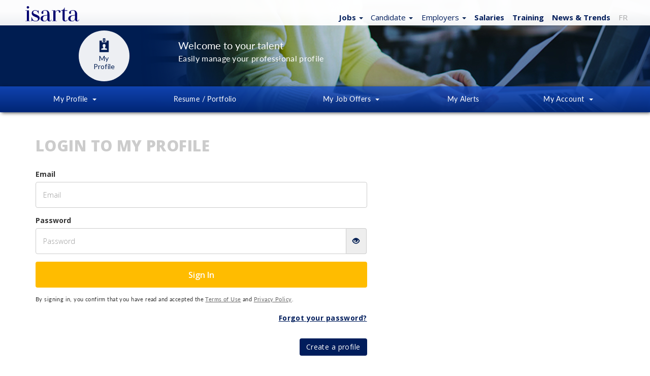

--- FILE ---
content_type: text/html; charset=ISO-8859-1
request_url: https://isarta.com/cgi-bin/members/login.cgi?redirect=jobs&display=87450&lang=English
body_size: 8573
content:
<!DOCTYPE html>
 <html lang="en-CA" class="emp can candconnecte">
 <head>
 	<title>Isarta - My Profile</title>
 	
 	<meta charset="iso-8859-1">
 	<meta http-equiv="X-UA-Compatible" content="IE=edge">
 	<meta name="viewport" content="width=device-width, initial-scale=1">
 
 	<link rel="stylesheet" href="/bootstrap/3.3.7/css/bootstrap.min.css">
 	<link rel="stylesheet" href="https://cdn.jsdelivr.net/npm/bootstrap-icons@1.11.3/font/bootstrap-icons.min.css">
 	<link rel="stylesheet" href="/design/css/isarta-style.css?1723562981">
 	<link rel="stylesheet" href="/design/css/style2.css?1530906794">
 	<link rel="stylesheet" href="/design/css/ponderation.css">	
 	<link rel="stylesheet" href="/design/slider/slider.css">
 	<link rel="stylesheet" href="/design/css/ripple.css">
 	<link rel="stylesheet" href="/design/css/helpers.css?1524660391">
 	<link rel="stylesheet" href="/design/css/common.css?1579107309">
     <link rel="stylesheet" href="/design/css/isarta-rss.css?1550262851">
     <link rel="stylesheet" href="/design/css/selectize.isarta.css">
     <link rel="stylesheet" href="/design/css/pretty-alert.css">
 	<link rel="stylesheet" href="/design/css/nouveau-logo.css?1735936702">
 
 	<script src="//ajax.googleapis.com/ajax/libs/jquery/3.1.1/jquery.min.js"></script>
 
 	<!--CSS pour la pastille-->
 	<link rel="stylesheet" href="/javascript/perfect-scrollbar/perfect-scrollbar.css">
 	<link rel="stylesheet" href="/design/css/pastille.css?1745435813">
 	
 	<link rel="alternate" type="application/rss+xml" href="/jobs/rss/emplois.shtml" title="Isarta - Emplois Tous - RSS">
 
     <!-- HTML5 shim and Respond.js for IE8 support of HTML5 elements and media queries -->
     <!-- WARNING: Respond.js doesn't work if you view the page via file:// -->
     <!--[if lt IE 9]>
     <script src="https://oss.maxcdn.com/html5shiv/3.7.2/html5shiv.min.js"></script>
     <script src="https://oss.maxcdn.com/respond/1.4.2/respond.min.js"></script>
     <![endif]-->
     <!--The following script tag downloads a font from the Adobe Edge Web Fonts server for use within the web page. We recommend that you do not modify it.-->
 
 	<meta name="description" content="Emploi en vente, marketing, communications, infographie au Québec">
 	<meta name="keywords" content="emploi québec, offres d'emploi, emploi vente, emploi marketing, emploi communication, emplois au québec, sales jobs, marketing jobs, izarta, insarta, emplois à montréal, agence de placement">
 	<link rel="canonical" href="https://jobs.isarta.com/cgi-bin/members/login.cgi?lang=English">
 	
 	<!-- google fonts call -->
 	<link href="//fonts.googleapis.com/css?family=Lato:100,100i,300,300i,400,700,900|Open+Sans:300,300i,400,400i,600,700,800,800i" rel="stylesheet">
 
     
 
 <!-- Privacy-friendly analytics by Plausible -->
 <script async src="https://plausible.io/js/pa-ccm2Pfd4lepQ1CM2gwkL-.js"></script>
 <script>
   window.plausible=window.plausible||function(){(plausible.q=plausible.q||[]).push(arguments)},plausible.init=plausible.init||function(i){plausible.o=i||{}};
   plausible.init()
 </script>

 		
   	<!-- Fav Icons pour tout les devices -->
 <link rel="icon" href="https://isarta.com/infos/wp-content/uploads/2025/01/cropped-isarta-nouveau-fond-bleu-carre-32x32.png" sizes="32x32">
 <link rel="icon" href="https://isarta.com/infos/wp-content/uploads/2025/01/cropped-isarta-nouveau-fond-bleu-carre-192x192.png" sizes="192x192">
 <link rel="apple-touch-icon" href="https://isarta.com/infos/wp-content/uploads/2025/01/cropped-isarta-nouveau-fond-bleu-carre-180x180.png">
 <meta name="msapplication-TileImage" content="https://isarta.com/infos/wp-content/uploads/2025/01/cropped-isarta-nouveau-fond-bleu-carre-270x270.png">
 	
 	<link rel="manifest" href="/design/img/favicon/manifest.json">
 	<meta name="msapplication-TileColor" content="#ffffff">
 	<meta name="msapplication-TileImage" content="/design/img/favicon/ms-icon-144x144.png">
 	<meta name="theme-color" content="#ffffff">
 </head>
 
 
 
 
 
 <body class="splashBody nonConnect canConnect">
 
     
 <!-- Privacy-friendly analytics by Plausible -->
 <script async src="https://plausible.io/js/pa-ccm2Pfd4lepQ1CM2gwkL-.js"></script>
 <script>
   window.plausible=window.plausible||function(){(plausible.q=plausible.q||[]).push(arguments)},plausible.init=plausible.init||function(i){plausible.o=i||{}};
   plausible.init()
 </script>

 
 	<div class="monContenant2">
 		<nav id="header" class="navbar navbar-default navbar-fixed-top whiteGradientPerfect navCentrer maxHeightNav">
 			<div id="header-container" class="container navbar-container container-fluid navCentrer2">
 				<!-- Logo Isarta -->
 				<div class="navbar-header">
 					<a id="brand" class="navbar-brand thisLogo" href="/eng.php">
 						<img src="/design/images/logo-isarta-bleu-2025.svg?1735935124" width="106" alt="Isarta">
 					</a> 
 				</div>
 				
 				<!-- Menu blanc -->
 				<div id="focusElementA" class="isartTopNav">
 	<ul class="nav nav-pills topNavA droite bleuPrincipal ">
 		<!-- Emplois -->
 		<li class="dropdown">
     <!--Titre-->
     <a href="/cgi-bin/emplois/jobs?lang=en" class="dropdown-toggle thisPad3 text-nowrap" data-toggle="dropdown" role="button" aria-expanded="false">
         <span class="splashEmploi">
             <span class="hidden-xs text-bold">
                 Jobs
             </span>
             
             <span class="hidden-sm hidden-md hidden-lg">
                 <strong>Jobs</strong>
             </span>
         </span> 
         
         <span class="caret splashSpan"></span>
     </a>
     
     <!--Sous menus-->
     <ul class="dropdown-menu" role="menu">		
     	
         <!--Emplois idéaux-->
 
         <li class="hidden">
             <a href="/cgi-bin/emplois/jobs?cat=ideal-jobs">
                 My Ideal Jobs
             </a>
         </li>   
         <li class="divider hidden"></li>       	
     				          
         <!--Toutes les offres-->
         <li>
             <a href="/cgi-bin/emplois/jobs?lang=en">
                 All Offers
             </a>
         </li>
         
         <li class="divider "></li>       	
         
         <!--Ventes-->
         <li>
             <a href="/cgi-bin/emplois/jobs?cat=sales">
                 Sales
             </a>
         </li>
         
         <!--Marketing-->
         <li>
             <a href="/cgi-bin/emplois/jobs?cat=communications-jobs">
                 Marketing
             </a>
         </li>
         
         <!--Communications-->
         <li>
             <a href="/cgi-bin/emplois/jobs?cat=communications-jobs">
                 Communications
             </a>
         </li>
         
         <!--Web-->
         <li>
             <a href="/cgi-bin/emplois/jobs?cat=web-digital">
                 Web
             </a>
         </li>
         
         <!--Graphiques et multimédia-->
         <li>
             <a href="/cgi-bin/emplois/jobs?cat=multimedia-graphic">
                 Graphics / IT
             </a>
         </li>
 
     </ul>
 </li>
 

 
 		<style>
 			@media only screen and (max-device-width: 767px) and (orientation: portrait) {
 				#decalegauche {
 					left: -113px !important;
 				}
 			}
 
 			@media (max-width: 767px) {
 				.container-inbox {
 					left: -188px !important;
 				}
 
 				.container-inbox:after,
 				.container-inbox:before {
 					left: 62% !important;
 				}
 
 			}
 		</style>
 
 		<!-- Candidats -->
 		<li class="dropdown hidden-xs hidden-sm">
     <!--Titre-->
 	<a href="/employment/applicants.php" class="dropdown-toggle thisPad3 text-nowrap" data-toggle="dropdown" role="button" aria-expanded="false">
 		<span class="splashEmploi">
             Candidate
         </span>
 
 		<span class="caret splashSpan"></span>
 	</a>
 
     <!--Sous menus-->
 	<ul class="dropdown-menu" role="menu">
 		<li>
             <a href="/employment/applicants.php">
                 Candidates Home
             </a>
         </li>
 
 		<li>
             <a href="/cgi-bin/members/login.cgi?lang=English">
                 My Account
             </a>
         </li>
 
 		<li>
             <a href="/employment/myprofile.php">
                 Create Profile
             </a>
         </li>
 
 		<li>
             <a href="/employment/newsletter.php">
                 Job Alerts
             </a>
         </li>
 
 		<li class="divider"></li>
 
 		<li>
             <a href="/recruitment/contactus.php?candidate=1">
                 Contact Us
             </a>
         </li>
 	</ul>
 </li>

 
 		<!-- Employeurs -->
 		<li class="dropdown visible-md visible-lg">
     <!--Titre-->
     <a href="/recruitment/business.php" class="dropdown-toggle text-nowrap" data-toggle="dropdown"
         role="button" aria-expanded="false">
         <span class="splashEmploi">
             Employers
         </span>
 
         <span class="caret splashSpan none500"></span>
     </a>
 
     <!--Sous menus-->
     <ul class="dropdown-menu ajustEmployeur" id="decalegauche" role="menu">
         <li>
             <a href="/recruitment/business.php">
                 Employers Home
             </a>
         </li>
 
         <li>
             <a href="/cgi-bin/member2/cgi/login.cgi?langue=eng">
                 Sign In
             </a>
         </li>
 
         <li>
             <a href="/recruitment/post.php">
                 Job Postings & Prices
             </a>
         </li>
 
         <li>
             <a href="/cgi-bin/member2/cgi/candidats.cgi?langue=eng">
                 Profiles & Resumes
             </a>
         </li>
 
         <li>
             <a href="/recruitment/contactus.php">
                 Contact Us
             </a>
         </li>
     </ul>
 </li>
 
         <!-- Salaires -->
         <li>
             <a href="/cgi-bin/emplois/salaires.cgi?lang=en" class="text-bold">
                 Salaries
             </a>
         </li>
 
         <!-- Formations -->
         <li>
             <a href="https://training.isarta.com" class="text-bold">
                 Training
             </a>
         </li>
 
         <!-- Actualités -->
         <li class="hidden-xs">
             <a href="https://isarta.com/news" class="text-bold">
                 News <span class="hidden-xs hidden-sm">& Trends</span>
             </a>
         </li>
 
 		<!-- FR -->
 		<li>
 			<a href="https://isarta.com/cgi-bin/members/login.cgi?redirect=ideal&lang=fr"
 				style="color: #aaa !important;">
 				FR
 			</a>
 		</li>
 
 		<!--Hamburger-->
 		<li class="dropdown visible-xs visible-sm">
     <a href="#" class="dropdown-toggle" data-toggle="dropdown" role="button" aria-expanded="false">
         <span class="bi bi-plus-circle" style="margin-left: 0px; margin-right: 5px;"></span>
     </a>
 
     <ul class="dropdown-menu pull-right" role="menu">
         <!-- Infos -->
         <li class="visible-xs" style="margin-left: 0px; margin-right: 15px;">
             <a href="https://isarta.com/news">
                 News & Trends
             </a>
         </li>
 
         <!-- Candidats -->
         <li style="margin-left: 0px; margin-right: 15px;">
             <a href="/employment/applicants.php">
                 Candidates
             </a>
         </li>
 
         <!-- Employeur -->
         <li style="margin-left: 0px; margin-right: 15px;">
             <a href="/recruitment/business.php">
                 Employers
             </a>
         </li>
     </ul>
 </li>
 	</ul>
 </div>
 			</div>
 		</nav>
 	</div>
 	<!--Jumbotron milieu-->
 	<!--<div class="jumbotronEmployeur" style="background-image:url() center top no-repeat border-box fixed;" >-->
 	<div class="jumbotronEmployeur">
 		<div class="monContenant2">
 			<div class="row"> 
 			<!-- groupe 1 : cercle + titres-->
 				<div class="col-xs-12 col-sm-12 col-md-12 col-lg-12 headerconnected">
 					<div class="col-xs-1 custom-xs col-xs-offset-1 col-sm-2 col-md-2 col-md-offset-1 margeREmp margeRCan">
 						<div width="100" height="100" class="espaceEmpl">
 							<a href="/cgi-bin/members/pm.cgi">
 								<p class="espaceEmpl1"> <img src="/design/img/ic_candidat_bleu_30@3x.png" width="34" height="34" alt="" class="mBottom1"/><br/>
 								<span class="espaceEmpl2">My<br/>Profile</span></p>
 							</a>
 						</div>
 					</div>
 					
 					<!-- Reduire le nom a 40 carateres si trop long -->
 					
 					
 					
 										
 					<div class="hidden-xs hidden-sm hidden-md hidden-lg mTop30">
 							<span class="white noWhite">Welcome to your Candidate Space</span>			      		
 					</div>
 	
 					<div class="col-xs-10 col-sm-9 col-md-9 col-lg-9 publiHeader mTop30">
 						<p class="text-left bandeauEmp mTop15">
 							Welcome to your talent
 							<br/>
 							<span class="bandeauEmp2 inv650" style="font-weight:  normal;">Easily manage your professional profile</span>
 						</p>
 				  </div>
 			   </div>
 		   </div>
 		</div>
 		<!-- Menu bleu-->
 		<nav id="menuNav" class="navbar" data-spy="affix" data-offset-top="125" style="z-index:999 !important; padding:0 !important; border-top:0 !important; width:100% !important;">
 			<div class="monContenant2">
 				<ul class="nav nav-justified">
 					<!-- Mon profil -->
 					<li class="dropdown white"> 
 						<a href="/cgi-bin/members/pm.cgi?action=display" class="dropdown-toggle empAfx2" data-toggle="dropdown" role="button" aria-expanded="false">My Profile
 							<span class="empAfx8 noCaret caret"></span>
 						</a>
 						<ul class="dropdown-menu empAfx4 widthEmp1" role="menu">
 							<li><a href="pm.cgi?action=display&lang=English" class="blanc empAfx6">View My Profile</a></li>
 							<li><a href="/cgi-bin/members/pm.cgi?action=modify&redirect=modify&lang=English" class="blanc empAfx6">Update My Profile</a></li>					       
 						</ul>
 					</li>
 					<!-- Mes documents -->
 					<li class="white"> 
 						<a href="/cgi-bin/members/pm.cgi?action=upload&redirect=upload&lang=English" class="empAfx2">Resume / Portfolio
 							<span class="empAfx8 noCaret"></span>
 						</a>
 					</li>
 					<!-- Mes offres d'emplois -->
 					<li class="dropdown white"> 
 						<a href="/jobs/" class="dropdown-toggle empAfx2 mAfx2" data-toggle="dropdown" role="button" aria-expanded="false">
                             <span class="hidden-xs">My</span> Job Offers
 							<span class="empAfx8 noCaret caret"></span>
 						</a>
 						<ul class="dropdown-menu empAfx4 dropCompte2 menuRxs" role="menu">
 							<!--<li><a href="PERL: if ($input{'login'} eq "") { $out .= "/cgi-bin/members/login.cgi" } else { $out .= "/cgi-bin/emplois/search.cgi?temp_page=search_form_eng&temp_table=search_tablediffENG&temp_table_next=search_tablediffENG&to_experience=$values{'experiences'}&infield=region&words=$values{'residence'}+$values{'ville'}+$values{'lieu1'}+$values{'lieu2'}+$values{'autrelieu'}&if_champ1=$values{'domaine1'}&to_scolarite=$values{'etudes'}&session=$values{'session'}&attitude=minimum&x=1&sortby=sortable_register_date&reverse=yes" } " class="blanc empAfx6">Custom Jobs</a></li>-->
 							<li><a href="/cgi-bin/members/login.cgi&lang=English" class="blanc empAfx6">Custom Jobs</a></li>
 							<li><a href="/cgi-bin/members/pm.cgi?action=list_favorites&redirect=list_favorites&lang=English" class="blanc empAfx6">My Favorites Jobs</a></li>
 							<li><a href="/cgi-bin/members/pm.cgi?action=mail_list&redirect=mail_list&lang=English" class="blanc empAfx6">My Applied Jobs</a></li>
 							<li><a href="/cgi-bin/members/pm.cgi?action=push&redirect=push&lang=English" class="blanc empAfx6">Notifications management</a></li>
 						</ul>
 					</li>
 					<!-- Mes alertes -->
 					<li class="dropdown white"> 
 						<a href="/cgi-bin/members/pm.cgi?action=newsletter&lang=English" class="empAfx2 mAfx2" role="button" aria-expanded="false">
 								My Alerts
 						</a>				    		 
 					</li>
 					<!-- Mon compte -->
 					<li class="dropdown white">
 						<a href="/cgi-bin/members/pm.cgi&lang=English" class="dropdown-toggle empAfx2 hidden-xs menuRight" data-toggle="dropdown" role="button" aria-expanded="false">My Account
 							<span class="noCaret caret empAfx3"></span>
 						</a>
 						<a href="/cgi-bin/members/pm.cgi&lang=English" class="dropdown-toggle empAfx2 mAfx hidden-sm hidden-md hidden-lg" data-toggle="dropdown" role="button" aria-expanded="false">My <span class="myNone2">&nbsp;&nbsp;&nbsp;</span>Account 
 							<span class="empAfx3"></span>
 						</a>
 						<ul class="dropdown-menu empAfx4 menuRxs menuRight" role="menu">
 							<li><a href="/cgi-bin/members/pm.cgi&lang=English" class="blanc empAfx6">Home & Menu</a></li>
 							<li><a href="/cgi-bin/members/pm.cgi?action=modify&redirect=modify&lang=English" class="blanc empAfx6">Edit preferences</a></li>
 							<li><a href="/cgi-bin/members/pm.cgi?action=abonnements&lang=English" class="blanc empAfx6">Followed Employers</a></li>							
 							<li><a href="/cgi-bin/members/pm.cgi?action=member&temp=change_passwordENG&redirect=change_passwordENG" class="blanc empAfx6">Password</a></li>
 							<li><a href="/cgi-bin/members/pm.cgi?action=logout&lang=English" class="blanc empAfx6">Log out</a></li>					        
 						</ul>
 					</li>			        
 				</ul>
 			</div>
 		</nav>
 	</div>
 	
 
 <style>
 
 body {
 background: #fff;
 }
 
 .input100 input {
     height: 51px;
 }
 
 .btn-jaune {
     height: 51px;
 }
 
 </style>
 
 <!-- CONTAINER-->
 <div class="container">
     <div class="row">
         <div class="col-md-7">
             <form class="input100" action="pm.cgi" method="post">
                 <input type="hidden" name="action" 	    value="login">
                 <input type="hidden" name="save" 		value="yes">
                 <input type="hidden" name="redirect" 	value="jobs">
                 <input type="hidden" name="employer"    value="">
                 <input type="hidden" name="display"     value="87450">
                 <input type="hidden" name="token" 		value="">
                 <input type="hidden" name="tologin" 	value="">
                 <input type="hidden" name="favorite" 	value="favorite">
                 <input type="hidden" name="lang" 		value="English">
                 
                 <!-- Pour lien un participant de formation -->
                 <input type="hidden" name="participant_id" 	value="">
                 <input type="hidden" name="card_token" 	    value="">
 
                 <h1 class="title-gray m-t-xxl m-b-lg">
                     Login to my profile
                 </h1>
 
                 <div class="form-group">										
                     <label>
                         Email
                     </label>
                     
                     <input type="text" class="form-control" id="login" name="login" placeholder="Email" value="">
                 </div>
                 
                 <div class="form-group">
                     <label>
                         Password
                     </label>
                     
                     <input type="password" class="form-control" id="password" name="password" placeholder="Password">
                 </div>
 
                 <div class="form-group">
                     <button type="submit" class="btn btn-jaune btn-block">
                         Sign In
                     </button>
                 </div>
             </form>					
 
     <div class="mrgTopCstm3 m-t-sm" style="font-style: normal;">
         <p>
             By signing in, you confirm that you have read and accepted the 
             <a target="_blank" href="/employment/terms.php" class="grisFonce">
                 <u>Terms of Use</u></a> and <a target="_blank" href="/employment/terms#confidentialite" class="grisFonce"><u>Privacy Policy</u>.
         </p>
     </div>
                     
             <!-- Mot de passe perdu -->
             <p class="text-right m-t-md m-b-lg text-bold">
                 <a href="#" class="bleuPrincipal open-sans" data-toggle="modal" data-target="#passPerdu2">
                     <u>Forgot your password?</u>
                 </a>
             </p>
 
             <!-- Creer un compte -->
             <p class="text-right m-b-xxl">
                 <a href="/employment/myprofile.php?participant_id=&card_token=" class="btn btn-blue">
                     Create a profile
                 </a>						
             </p>
         </div>
     </div>
 
 	<!-- Modal Mot de passe perdu-->
     <div class="modal fade" id="passPerdu2" role="dialog" style="z-index: 10000!important;">
         <div class="modal-dialog">
             <div class="modal-content">
                 <div class="modal-header">
                     <button type="button" class="close" data-dismiss="modal">
                         &times;
                     </button>
                     
                     <h4 class="modal-title open-sans">
                         Forgot your password?
                     </h4>
                 </div>
 
                 <div class="modal-body">
                     <p class="open-sans">
                         Please enter your email below.
                     </p>
 
                     <form class="input100" action="lost_password.cgi" method="GET">
                         <input type="hidden"    name="action"   value="request">
                         <input type="hidden"    name="redirect" value="jobs">
                         <input type="hidden"    name="tologin"  value="">
                         <input type="hidden"    name="lang"	    value="eng">
 
                         <div class="form-group">
                             <div class="input-group">
                                 <span class="input-group-addon">
                                     <i class="glyphicon glyphicon-user"></i>
                                 </span>
     
                                 <input type="email" class="form-control" name="email" placeholder="E-mail" required>
                             </div>
                         </div>
 
                         <button type="submit" class="btn btn-orange">
                             Reset password
                         </button>
                     </form>
                 </div>
 
                 <div class="modal-footer">
                     <p class="f10 open-sans" style="font-style: italic;">
                         If you cannot find our email in your inbox,<br>
                         Please check your spam before trying again.
                     </p>
 
                     <button type="button" class="btn btn-default" data-dismiss="modal">
                         Close
                     </button>
                 </div>
             </div>
         </div>
     </div>
 
 <!--Afficher/masquer le mot de passe-->
 <script src="/javascript/show-input-password.js"></script>
 
 <script>
     ShowInputPassword.register(document.getElementById('password'), 'en');
 </script>
 
 	</div>
 
 <script>
 lok="/cgi-bin/stats/logitpro/logitpro.pl";
 d=document;
 rannumzz=Math.round(Math.random(1)*100000);
 document.write('<img src="'+lok+'?c_java&',
 'jref='+escape(d.referrer)+'&',
 'juri='+escape(d.location)+'&'+rannumzz+'" ',
 'width=1 height=1 border=0 alt="" nosave>');
 
 </script>
 
     <!-- disabled -->
 
 	<!-- FOOTER Large-->
 	<footer id="footer" class="text-center blanc bleuFooter padBot50 bigFooter">
 		<div class="monContenant2">
 	  		<div class="container">
 			    <div class="row text-left padBot30">
 			    	<img class="footerIsarta mLeft6" src="/design/images/nouveau-logo-isarta-bleu-electrique-final.svg?1728582466" width="97" height="27" alt="Isarta">
 			    </div>
 	    		<div class="row text-left">
 		      		<div class="col-xs-6 col-sm-6 col-md-3 ajustLarge">
 		        		<h4><a href="/recruitment/contactus.php">Contact us</a></h4><br/>
 
 				        <li class="footerStyle3">
 				        	<span class="lighter footerLspace">Toll free:</span>
 				        	<a href="tel:18884162325">1-888-416-2325</a>
 				        	<a href="mailto:infos@isarta.com">infos@isarta.com</a>
 				        </li>
 
 				        <li class="footerLi4">&nbsp;</li>
 
 				        <li class="footerLi4">&nbsp;</li>
 
 				        <img src="/design/images/logo-canada-blanc-en-v2.svg" width="200" height="48" alt="Isarta - emplois Marketing et Communication">
 
 				        <p  class="footerStyle2">&copy; 
 				          <script language="javascript" type="text/javascript">
 							var today = new Date()
 							var year = today.getFullYear()
 							document.write(year)
 						  </script> 
 				          Isarta /<br/> <a href="/emplois/politiques">Terms of Use & Privacy</a></p>
 		     		</div>
 		     		<div class="col-xs-6 col-sm-6 col-md-3">
 				        <h4><a href="/ca/offers.shtml">Job Offers</a></h4><br/>
 				        <li class="footerLi1">
 				        	<a href="/ca/sales.shtml">Sales</a>
 				        </li>
 				        <li class="footerLi1">
 				        	<a href="/ca/marketing_eng.shtml">Marketing</a>
 				        </li>
 				        <li class="footerLi1">
 				        	<a href="/ca/communications_eng.shtml">Communications</a>
 				        </li>
 				        <li class="footerLi1">
 				        	<a href="/ca/web_eng.shtml">Web</a>
 				        </li>
 				        <li class="footerLi1">
 				        	<a href="/ca/multimedia_eng.shtml">Multimedia</a>
 				        </li>
 				        <li class="footerLi1">&nbsp;</li>
 
 						<li class="footerLi1">
 							<a href="/cgi-bin/emplois/salaires?lang=en">Salaries</a>
 						</li>
 
 						<li class="footerLi1">
 							<a href="/emplois/newsletter.php">
 								Job Alerts
 								<span class="glyphicon glyphicon-envelope mLeft4" class="padLeft7"></span>
 							</a>
 						</li>
 
 						<li class="footerLi1">
 				        	<a href="/employment/applicants.php">Candidate Space</span></a>
 				        </li>
 				        <li class="footerLi1">
 				        	<a href="/recruitment/business.php">Employer Space</a>
 				        </li>
 		      		</div>
 
 					<div class="clearfix visible-xs-block"></div>
 					<!-- Formations -->
 					<div class="col-xs-6 col-sm-6 col-md-3">
 		        		<h4>
                             <a href="https://formations.isarta.com" target="_blank">
                                 Training
                             </a>
                         </h4>
 
 		        		<br/>
 
 		        		<!-- Marketing -->
 		        		<li class="footerLi1">
 		        			<a href="https://formations.isarta.com/marketing">
                                 Marketing
                             </a>
 		        		</li>
 
 		        		<!-- Communication -->
 		        		<li class="footerLi1">
 		        			<a href="https://formations.isarta.com/communications">
                                 Communications
                             </a>
 		        		</li>
 
 		        		<!-- Web -->
 		        		<li class="footerLi1">
 		        			<a href="https://formations.isarta.com/numerique">
                                 Web
                             </a>
 		        		</li>
 
                         <!--Réseaux sociaux-->
 		        		<li class="footerLi1">
 		        			<a href="https://formations.isarta.com/reseaux-sociaux">
                                 Social networks
                             </a>
 		        		</li>
 
 		        		<!-- Développement des affaires -->
 		        		<li class="footerLi1">
 		        			<a href="https://formations.isarta.com/developpement-des-affaires">
                                 Business development
                             </a>
 		        		</li>
 
 		        		<!-- Gestion -->
 		        		<li class="footerLi1">
 		        			<a href="https://formations.isarta.com/gestion">
                                 Management
                             </a>
 		        		</li>
 
 		        		<!-- RH / Marque employeur -->
 		        		<li class="footerLi1">
 		        			<a href="https://formations.isarta.com/marque-employeur">
                                 HR / Employer brand
                             </a>
 		        		</li>
 
 		        		<!-- Design -->
 		        		<li class="footerLi1">
 		        			<a href="https://formations.isarta.com/design">
                                 Design
                             </a>
 		        		</li>
 
 		        		<li class="footerLi2">&nbsp;</li>
 
 		        		<!-- Toutes -->
 		        		<li class="footerLi1">
 		        			<a href="https://formations.isarta.com">All available training</a>
 		        		</li>
 		      		</div>
 					<!-- Infos et tendances -->
 		      		<div class="col-xs-6 col-sm-6 col-md-3">
 		        		<h4><a href="/infos/" target="_blank">News</a></h4><br />
 				        <li class="footerLi1">
 				        	<a href="/infos/">Trends</a>
 				        </li>
 				        <li class="footerLi1">
 				        	<a href="/infos/?page_id=617">Events</a>
 				        </li>
 		        		<li class="footerLi1">&nbsp;</li>
 		        		<li class="footerLi1">
 		        			<a href="/infos/?page_id=2818">Newsletter
 		        				<span class="glyphicon glyphicon glyphicon-bullhorn mLeft4" class="padLeft7"></span>
 		        			</a>
 		        		</li>
 				        <li class="footerLi2">&nbsp;</li>
 				        <li class="footerLi2">&nbsp;</li>
 				        <li class="footerLi3">Follow us...</li><br />
 		        		<a href="https://facebook.com/Isarta/" target="_blank" class="mRight10 sMedia">
 		        			<img class="img-circle socialIcon" alt="facebook" src="/design/img/ic_facebook_40@3x.png" data-holder-rendered="true">
 		        		</a> 
 				        <a href="https://twitter.com/isarta" target="_blank" class="mRight10 sMedia">
 				        	<img class="img-circle socialIcon" alt="twitter" src="/design/img/ic_twitter_40@3x.png" data-holder-rendered="true">
 				        </a> 
 				        <a href="https://www.linkedin.com/company/isarta" target="_blank" class="mRight10 sMedia">
 				        	<img class="img-circle socialIcon" alt="linkedin" src="/design/img/ic_linkedin_40@3x.png" data-holder-rendered="true">
 				        </a>
 		      		</div>
 		    	</div>
 		  	</div>
 	  	</div>
 	</footer>
 	
 	<footer id="footer" class="text-center blanc bleuFooter padBot50 smallFooter"> <!-- Footer xSmall -->
 
 		
 		<div class="monContenant2">
 	  		<div class="container">
 	  			<div class="row heightFooter1"></div>
 			    <div class="row text-left padBot30">
 			    	<div class="halfSize col-xs-6 col-sm-6">
 			    		<img class="footerIsarta" src="/design/images/nouveau-logo-isarta-bleu-electrique-final.svg?1728582466" width="97" height="27" alt="Isarta">
 			    	</div>
 			    	<div class="halfSize col-xs-6 col-sm-6 margeTopFooter">
 			    		<img src="/design/images/logo-canada-blanc-en-v2.svg" width="200" height="48" alt="Isarta - emplois Marketing et Communication">
 			    	</div>
 			    	
 			    </div>
 	    		<div class="row text-left">
 		      		<div class="halfSize col-xs-6 col-sm-6">
 		        		<h4><a href="/recruitment/contactus.php">Contact us</a></h4>
 
 		        		<span class="glyphicon glyphicon-phone-alt">
                             <a href="tel:18884162325" class="ajustFooter1">1-888-416-2325</a>
                         </span>
 
 	        			<span class="glyphicon glyphicon-envelope">
                             <a href="mailto:infos@isarta.com" class="ajustFooter1">infos@isarta.com</a>
                         </span>
 
 		        		<div class="copyInv2">
 					        <p  class="footerStyle2 copyInv2">&copy; 
 					          <script language="javascript" type="text/javascript">
 								var today = new Date()
 								var year = today.getFullYear()
 								document.write(year)
 							  </script> 
 					          Isarta /<br/> <a href="/emplois/politiques">Politiques et confidentialités</a>
 					       </p>			        		
 			        	</div>       	
 		        	</div>
 		        	
 		        	<div class="halfSize col-xs-6 col-sm-6 margeTopFooter2 socialIcone">
 				        <h4 class="footerLi5 footerTop2"><a href="/ca/offers.shtml">Job Offers</a></h4>
 
 				        <ul>
 				        	<li>
                                 <a href="/employment/applicants.php">Candidate Space</a>
                             </li>
 
 				        	<li>
                                 <a href="/recruitment/business.php">Employer Space</a>
                             </li>
 
 				        	<li>
 					        	<a href="/emplois/newsletter.php" class="enligne">Job Alerts</a>
 					        	<span class="glyphicon glyphicon-envelope enligne mLeft0"></span>
 			        		</li>
 				        </ul>
 
 				        <li class="footerLi5 footTop footerTop2">
 				        	<h4><a href="https://formations.isarta.com" target="_blank">Training</a></h4>
 				        </li>
 
 				        <li class="footerLi5">
 				        	<h4><a href="/infos/" target="_blank">News</a></h4>
 				        </li>
 
 				        <li class="footerLi3 mTop20">Follow us...</li><br />
 		        		<a href="https://facebook.com/Isarta/" target="_blank" class="mRight10 sMedia">
 		        			<img class="img-circle socialIcon" alt="facebook" src="/design/img/ic_facebook_40@3x.png" data-holder-rendered="true">
 		        		</a> 
 				        <a href="https://twitter.com/isarta" target="_blank" class="mRight10 sMedia">
 				        	<img class="img-circle socialIcon" alt="twitter" src="/design/img/ic_twitter_40@3x.png" data-holder-rendered="true">
 				        </a> 
 				        <a href="https://www.linkedin.com/company/isarta" target="_blank" class="mRight10 sMedia">
 				        	<img class="img-circle socialIcon" alt="linkedin" src="/design/img/ic_linkedin_40@3x.png" data-holder-rendered="true">
 				        </a>
 		        		<div class="copyInv1">
 					        <p  class="footerStyle2 copyInv1">&copy; 
 					          <script language="javascript" type="text/javascript">
 								var today = new Date()
 								var year = today.getFullYear()
 								document.write(year)
 							  </script> 
 					          Isarta /<br/> <a href="/emplois/politiques">Terms of Use & Privacy</a>
 					       </p>			        		
 			        	</div>
 					</div>
 		        </div>
 		        <div class="heightFooter2"></div>
 			    </div>
 			</div>
 		</footer>
 <!-- / FOOTER -->  
 
 <script src="//ajax.googleapis.com/ajax/libs/jquery/3.1.1/jquery.min.js"></script>
 <script src="//ajax.googleapis.com/ajax/libs/jquery/1.12.4/jquery.min.js"></script>
 <script src="/bootstrap/3.3.7/js/bootstrap.min.js"></script>
 <script src="/design/slider/slider.js"></script>
 <script src="/javascript/isarta-rss.js?1611248310"></script>
 <script src="/design/js/jquery.scrolltop.js"></script>
 <script src="/design/js/ripple.js"></script>
 <script src="/design/js/turnBox.js"></script>
 
 
 <script>
 
 /* fonction faisant tourner une div (candidat voir / emplois personnalises) */
 $(".boiteTourne").turnBox({
 	  width: 340,
 	  height: 87
 });
     
     
 $(document).ready(function(){
 
 /**
  * This object controls the nav bar. Implement the add and remove
  * action over the elements of the nav bar that we want to change.
  *
  * @type {{flagAdd: boolean, elements: string[], add: Function, remove: Function}}
  */
 	var myNavBar = {
     flagAdd: true,
     elements: [],
     init: function (elements) {
         this.elements = elements;
     },
 
     add : function() {
         if(this.flagAdd) {
             for(var i=0; i < this.elements.length; i++) {
                 document.getElementById(this.elements[i]).className += " fixed-theme";
             }
             this.flagAdd = false;
         }
     },
 
     remove: function() {
         for(var i=0; i < this.elements.length; i++) {
             document.getElementById(this.elements[i]).className =
                     document.getElementById(this.elements[i]).className.replace( /(?:^|\s)fixed-theme(?!\S)/g , '' );
         }
         this.flagAdd = true;
     }
 
 };
 
 /**
  * Init the object. Pass the object the array of elements
  * that we want to change when the scroll goes down
  */
 myNavBar.init(  [
     "header",
     "header-container",
     "brand"
 ]);
 
 /**
  * Function that manage the direction
  * of the scroll
  */
 function offSetManager(){
 
     var yOffset = 0;
     var currYOffSet = window.pageYOffset;
 
     if(yOffset < currYOffSet) {
         myNavBar.add();
     }
     else if(currYOffSet == yOffset){
         myNavBar.remove();
     }
 
 }
 
 /**
  * bind to the document scroll detection
  */
 window.onscroll = function(e) {
     offSetManager();
 }
 
 /**
  * We have to do a first detectation of offset because the page
  * could be load with scroll down set.
  */
 offSetManager();
 });
 
 
 /* Scroll to top */ 
 
 
         (function($){
 
             $.scrolltop({
                 template: '<i class="glyphicon glyphicon-menu-up"></i>',
                 class: 'custom-scrolltop'
             });
 
         })(jQuery);
 
     $('#listCategories li').on('click', function(){
     $('#btnCategories').val($(this).text());
 });
 
 $(document).ready(function(){
     $('[data-toggle="popover"]').popover();   
 });
 $(document).ready(function(){
     $('[data-toggle="popover2"]').popover();   
 });
 
 
 </script>
 
 </div>
 </html>
 
 



--- FILE ---
content_type: text/css
request_url: https://isarta.com/design/css/nouveau-logo.css?1735936702
body_size: 230
content:
@media only screen and (min-width: 992px),
only screen and (min-width: 768px) {
    #header-monopage .navbar-header>#brand {
        padding-left: 40px;
    }

    .navbar-header>#brand {
        padding-left: 25px;
    }  
    
}

@media (min-width: 992px) {
    .topNavA {
        font-size: 15px;
    } 
}

@media (max-width: 767px) {
    .navbar-header>#brand {
        padding-top: 15px;
    }

    .navbar-header>#brand>img {
        width: 76px;
    }
}

@media (max-width: 385px) {
    .navbar-header>#brand {
        padding-top: 17px;
        padding-right: 5px;
    }

    .navbar-header>#brand>img {
        width: 65px;
    }
}